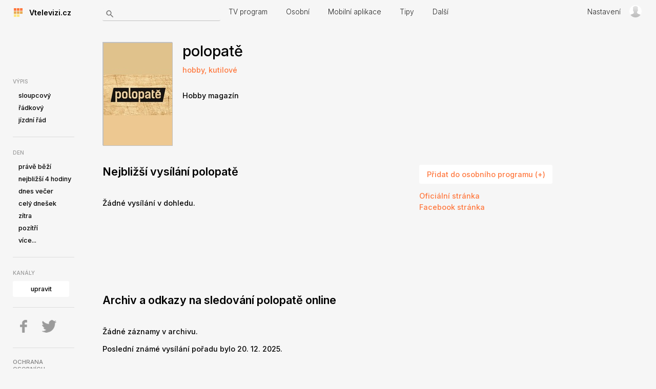

--- FILE ---
content_type: text/html; charset=UTF-8
request_url: https://vtelevizi.cz/katalog/polopate
body_size: 5554
content:
<!DOCTYPE html>
<html xmlns="http://www.w3.org/1999/xhtml" xml:lang="cs" lang="cs">
<head>        
<title>polopatě (TV program)</title>      
<meta http-equiv="Content-Type" content="text/html; charset=utf-8" />      
<meta name="robots" content="index, follow" />      
<meta name="keywords" content="polopatě, polopatě, online, archiv, TV program" />      
<meta name="description" content="Vysílací časy polopatě + odkazy na další informace a sledování online." />
<!-- CACHE - MSIE /-->      
<!--<meta http-equiv='Cache-Control' content='must-revalidate, post-check=0, pre-check=0' />      -->
<!-- <meta http-equiv='Pragma' content='public' />      -->
<!-- CACHE - MSIE end /-->      
<!-- CACHE - other browsers /-->     
<!-- <meta http-equiv='Cache-Control' content='no-cache' />      -->
<!-- <meta http-equiv='Pragma' content='no-cache' />         -->
<!-- CACHE - other browsers end /-->      
<!-- CACHE - end /--><!-- selected CSS skin: day--><link rel="stylesheet" href="https://vtelevizi.cz/_css/reset.css" type="text/css" media="screen" />
<link rel="stylesheet" href="https://vtelevizi.cz/_css/style_day.css" type="text/css" media="screen" /><link rel="icon" type="image/png" href="https://vtelevizi.cz/_img/favicon_16_day.png" sizes="16x16">  
<link rel="icon" type="image/png" href="https://vtelevizi.cz/_img/favicon_32_day.png" sizes="32x32">  
<link rel="icon" type="image/png" href="https://vtelevizi.cz/_img/favicon_96_day.png" sizes="96x96">  
<script type="text/javascript" src="https://vtelevizi.cz/_js_ext/jquery-1.11.2.min.js"></script> 
<script type="text/javascript" src="https://vtelevizi.cz/_js_ext/_magnific/magnific.js"></script>
<link href="https://fonts.googleapis.com/css2?family=Inter:wght@100;200;300;500;600;700;800;900&display=swap" rel="stylesheet">
<link rel="stylesheet" href="https://vtelevizi.cz/_js_ext/_magnific/magnific_day.css" type="text/css" media="screen" />

<link rel="amphtml" href="https://vtelevizi.cz/amp/katalog/polopate" />
<link rel="canonical" href="https://vtelevizi.cz/katalog/polopate" /></head>
<body>
<div id="topmenu_cnt">
<div id="topmenu">

<div id="likeoriginalh1"><a href="https://vtelevizi.cz/"><div style=" width: 18px; height: 18px; float: left; " id="mainlogo"><div style="font-size: 4px; background-color: #FF783E; float: left; width: 27%; height: 27%; margin-right: 1px; margin-bottom: 1px;" class="onebox">&nbsp;</div><div style="font-size: 4px; background-color: #FF783E; float: left; width: 27%; height: 27%; margin-right: 1px; margin-bottom: 1px;" class="onebox">&nbsp;</div><div style="font-size: 4px; background-color: #FF783E; float: left; width: 27%; height: 27%; margin-right: 1px; margin-bottom: 1px;" class="onebox">&nbsp;</div><div style="font-size: 4px; background-color: #E8AD56; float: left; width: 27%; height: 27%; margin-right: 1px; margin-bottom: 1px;" class="onebox">&nbsp;</div><div style="font-size: 4px; background-color: #E8AD56; float: left; width: 27%; height: 27%; margin-right: 1px; margin-bottom: 1px;" class="onebox">&nbsp;</div><div style="font-size: 4px; background-color: #E8AD56; float: left; width: 27%; height: 27%; margin-right: 1px; margin-bottom: 1px;" class="onebox">&nbsp;</div><div style="font-size: 4px; background-color: #FFE680; float: left; width: 27%; height: 27%; margin-right: 1px; margin-bottom: 1px;" class="onebox">&nbsp;</div><div style="font-size: 4px; background-color: #FFE680; float: left; width: 27%; height: 27%; margin-right: 1px; margin-bottom: 1px;" class="onebox">&nbsp;</div></div>&nbsp;&nbsp; Vtelevizi.cz</a></div>
<form action="https://vtelevizi.cz/hledani" method="get" autocomplete="off">
<input type="text" id="search_input" name="q" />
</form>
<div id="ajax-search">
</div>

<ul id="ultop1" style="width: 590px;">
<li ><a href="https://vtelevizi.cz/" >TV program</a></li>
<li ><a href="https://vtelevizi.cz/osobni-program">Osobní</a></li> 
<li ><a href="https://vtelevizi.cz/mobilni-aplikace">Mobilní aplikace</a></li> 
<li ><a href="https://vtelevizi.cz/tv-program-dnes" >Tipy</a></li> 
<li ><a href="https://vtelevizi.cz/dalsi-funkce">Další</a></li>
</ul>
<ul id="ultop2">
<!-- <li>&nbsp;&deg;C</li> -->
<li ><a href="https://vtelevizi.cz/nastaveni">Nastavení</a></li>
</ul>
<div id="topmenu_loginbox_link">
	<a id="openloginboxlink" href="javascript: return false;"><img src="https://vtelevizi.cz//_img/icon_nouser.png" id="topmenu_user_icon" alt="" /></a>
</div>
<div id="loginbox_topmenu"   >


<div id="loginbox">
<form action="" method="post">
<h2>Přihlášení</h2>
<p>Uživatelské jméno:<br />
	<input class="inputbox" name="username" type="text"  />
</p>
<p>Heslo:<br />
	<input name="password" class="inputbox" id="loginbox_password" type="password" />
</p>
<p>
<label for="remember">
<input type="checkbox" name="remember" id="remember" value="yes" checked="checked" /> zapamatovat</label>
</p>
<p>
<input class="submitbox"  type="submit" value="Přihlásit" />
</p>
</form>
<p>
<strong><a href="https://vtelevizi.cz/registrace">Registrace</a></strong> (<a href="https://vtelevizi.cz/osobni-program">proč?</a>)<br />
<a href="zapomenute-heslo">Zapomenuté heslo</a>
</p>
<p>
<a id="closeloginboxlink" href="javascript: return false;">x zavřít</a>
</p>

</div><!-- loginbox -->

</div><!-- loginbox topmenu -->

</div>
</div><!-- topmenu cnt -->

<!--
<div style="position: fixed; width: 200px; height: 20px; background-color: yellow; font-size: 0.8em;	padding: 10px; right: 40px; bottom:0; text-align: center;">
<a style="text-decoration: none; color: black; " href="https://docs.google.com/forms/d/1l3OmTiq1rEZZLDQ6j1wCIu4sDl3fmczVdr0cjDcQKaw/viewform?usp=send_form" target="_blank">Napsat připomínku k nové verzi</a>
</div>-->

<script>
window.addEventListener('scroll', function() {
	

	$("#topmenu").css("margin-left", 0+$(document).scrollLeft());
	$("#topmenu").css("position", "absolute");
	$("#topmenu").css("width", "99%");

	//$("#ultop2").css("position", "fixed");
	//$("#topmenu_user_icon").css("position", "fixed");
	

    
});
</script><div id="lrcnt">
<div id="leftmenu">


<div id="view_select">
<h2>Výpis</h2>
<ul class="left_ul" id="left_ul2">
<li><a href="https://vtelevizi.cz/#pr-sloupce">sloupcový</a></li>
<li><a href="https://vtelevizi.cz/#pr-radky">řádkový</a></li>
<li><a href="https://vtelevizi.cz/#pr-jizdni-rad">jízdní řád</a></li>

</ul>
</div>
<hr class="greyline" />

<div id="day_select">
<h2>Den</h2>
<ul class="left_ul" id="left_ul1">
<li class="inv_li"><a href="https://vtelevizi.cz/#d-predevcirem">předevčírem</a></li>
<li class="inv_li"><a href="https://vtelevizi.cz/#d-vcera">včera</a></li>
<li><a href="https://vtelevizi.cz/">právě běží</a></li>
<li><a href="https://vtelevizi.cz/#d-nejblizsi-4h">nejbližší 4&nbsp;hodiny</a></li><li><a href="https://vtelevizi.cz/#d-dnes-vecer">dnes večer</a></li>
<li><a href="https://vtelevizi.cz/#d-cely-dnesek">celý dnešek</a></li>
<li><a href="https://vtelevizi.cz/#d-zitra">zítra</a></li>
<li><a href="https://vtelevizi.cz/#d-pozitri">pozítří</a></li>	
<li class="inv_li"><a href="https://vtelevizi.cz/#dt-2026-01-24">sobota 24.</a></li><li class="inv_li"><a href="https://vtelevizi.cz/#dt-2026-01-25">neděle 25.</a></li><li class="inv_li"><a href="https://vtelevizi.cz/#dt-2026-01-26">pondělí 26.</a></li><li class="inv_li"><a href="https://vtelevizi.cz/#dt-2026-01-27">úterý 27.</a></li><li class="inv_li"><a href="https://vtelevizi.cz/#dt-2026-01-28">středa 28.</a></li><li class="inv_li"><a href="https://vtelevizi.cz/#dt-2026-01-29">čtvrtek 29.</a></li><li class="inv_li"><a href="https://vtelevizi.cz/#dt-2026-01-30">pátek 30.</a></li><li class="inv_li"><a href="https://vtelevizi.cz/#dt-2026-01-31">sobota 31.</a></li><li class="inv_li"><a href="https://vtelevizi.cz/#dt-2026-02-01">neděle 01.</a></li><li class="inv_li"><a href="https://vtelevizi.cz/#dt-2026-02-02">pondělí 02.</a></li><li class="inv_li"><a href="https://vtelevizi.cz/#dt-2026-02-03">úterý 03.</a></li><li><a href="javascript: return false;" id="more_days_select_link">více...</a></li>
</ul>

<!-- <hr class="greyline" />
<div id="xchannels_select">
<ul class="left_ul">
<li><a href="?css=den">den</a></li>
<li><a href="?css=noc">noc</a></li>
</ul>
</div> -->
<hr class="greyline" />
<div id="channels_select">
<h2>Kanály</h2>

<a href="https://vtelevizi.cz/uprava-zobrazovanych-kanalu"><div id="change_channels_button">
upravit</div></a>
</div>

<hr class="greyline" />
<a href="http://facebook.com/vtelevizi.cz" target="_blank"><img src="https://vtelevizi.cz/_img/leftmenu_fb_day.png" alt="Facebook" style="margin-left: 5px; margin-right: 15px;" /></a>
<a href="https://twitter.com/vtelevizi_cz" target="_blank"><img src="https://vtelevizi.cz/_img/leftmenu_twitter_day.png" alt="Twitter" /></a></a>
 
<hr class="greyline" />
<p style="text-transform: uppercase; font-size: 90%; line-height: 130%;">
<a href="https://vtelevizi.cz/privacy" style="color: grey;">Ochrana<br />osobních<br />údajů</a><br />
<a href="javascript: CCM_getCookieConsent(true)" style="color: grey;">Nastavení<br />cookies</a>
</p>
<hr class="greyline" />

<p style="text-transform: uppercase; font-size: 90%; line-height: 130%;">
<a href="https://vtelevizi.cz/po-dnech/" style="padding-top: 5px; color: grey;">TV program po dnech</a><br />
<a href="https://vtelevizii.sk" style="padding-top: 5px; color: grey;">SK TV program</a><br />
<a href="https://praha.online" style="padding-top: 5px; color: grey;">Zprávy z Prahy</a><br />
<a href="https://nejblizsibankomat.cz" style="padding-top: 5px; color: grey;">Nejbližší bankomat</a><br />
<a href="https://nejblizsilekar.cz" style="padding-top: 5px; color: grey;">Nejbližší lékař</a><br />
<a href="https://evchargecompass.com" style="padding-top: 5px; color: grey;">EV Charge US</a><br />
</p>

<hr class="greyline" />
<p style="text-transform: uppercase; font-size: 90%; line-height: 130%;">
<a href="https://vtelevizi.cz/katalog/my-chalupari" style="padding-top: 5px; color: grey;">My, chalupáři</a><br /><a href="https://vtelevizi.cz/katalog/harry-potter" style="padding-top: 5px; color: grey;">Harry Potter</a><br /><a href="https://vtelevizi.cz/katalog/ratolesti" style="padding-top: 5px; color: grey;">Ratolesti</a><br /><a href="https://vtelevizi.cz/katalog/naked-attraction" style="padding-top: 5px; color: grey;">NAKED ATTRACTION</a><br /><a href="https://vtelevizi.cz/katalog/farma-vojty-kotka" style="padding-top: 5px; color: grey;">Farma Vojty Kotka</a><br />
</p>

</div><!-- leftmenu -->
<div id="rspcnt"></div>
<script type="text/javascript">
$("#personal_more_link").click(function() {

	$(this).hide();
	$("#personal_more_items").show();
	
});

$("#more_days_select_link").click(function() {

	$(this).parent().hide();
	$(".inv_li").show();
	
});

function setActiveLink1(id) {
	

	$('#left_ul1 li').removeClass('active_link');
	$('#' + id + '').addClass('active_link');
	
}


function setActiveLink2(id) {
	
	$("#left_ul2 li").removeClass('active_link');
	$('#' + id + '').addClass('active_link');
	
}

function logPlay(id) {
	
	$("#rspcnt").load('https://vtelevizi.cz/_mini/play.php?id=' + id);
	
}
</script>

<div id="null"></div>

<!-- google analytics  -->
<script type="text/javascript">
  if ( CCM_showPersonalizedAds )	{
window.google_analytics_uacct = "UA-297259-17";
/* Google Analytics */
  var _gaq = _gaq || [];
  _gaq.push(['_setAccount', 'UA-297259-17']); 
  _gaq.push(['_trackPageview']);
 _gaq.push(['_trackPageLoadTime']);
  }
 
</script>
<!-- Matomo -->
<script>
  var _paq = window._paq = window._paq || [];
  /* tracker methods like "setCustomDimension" should be called before "trackPageView" */
  _paq.push(['trackPageView']);
  _paq.push(['enableLinkTracking']);
    (function() {
    var u="//stats.vtelevizi.cz/matomo/";
    _paq.push(['setTrackerUrl', u+'matomo.php']);
    _paq.push(['setSiteId', '1']);
    var d=document, g=d.createElement('script'), s=d.getElementsByTagName('script')[0];
    g.async=true; g.src=u+'matomo.js'; s.parentNode.insertBefore(g,s);
  })();
</script>
<!-- End Matomo Code -->


</div>
<div id="main_container">

<div id="not_hmpg_cnt">
<div id="catalog_detail">

<p id="cover">
<img src="https://vtelevizi.cz/_upload/_catalog_images/_covers/697-polopate.jpg" alt="" id="cover" />
</p>

<div id="catalog_top">
<h1 class="h1likeh2">polopatě</h1>
<p id="tags">
<span class="tag"><a href="https://vtelevizi.cz/tagy/hobby-magaziny">hobby, kutilové</a></span> 	<br />

</p>

<p class="description">Hobby magazín		</p>
</div><!-- catalog_top -->

<div id="split1">
<h2>Nejbližší vysílání  polopatě</h2>
<p class="no_items">Žádné vysílání v dohledu.</p><script type="text/javascript">


function CCM_getCookie( name )
{	var name = name+"=";
	var decodedCookie = decodeURIComponent( document.cookie );
	var cookies = decodedCookie.split( ';' );
	for( var i = 0 ; i < cookies.length ; ++i )
	{
		var c = cookies[i];
		while ( c.charAt(0) == ' ' )
		{
			c = c.substring(1);
		}
		if ( c.indexOf(name) == 0 )
		{
      
			return c.substring( name.length , c.length );
		}
	}
	return "";
}


var CCM_showPersonalizedAds = false;
var personalizedAds = CCM_getCookie( "ccm_personalizedAds" );
if ( personalizedAds == "yes" ) CCM_showPersonalizedAds = true;
		

  </script>

<div style="padding-top: 20px;"><script async src="//pagead2.googlesyndication.com/pagead/js/adsbygoogle.js"></script>
<!-- VTV_cz_catalog -->
<ins class="adsbygoogle"
     style="display:inline-block;width:728px;height:90px"
     data-ad-client="ca-pub-8371709164729650"
     data-ad-slot="7797509224"></ins>
     <script>
if ( !CCM_showPersonalizedAds )	(adsbygoogle=window.adsbygoogle||[]).requestNonPersonalizedAds=1;
// only show ads after you requested non personalized ads
(adsbygoogle = window.adsbygoogle || []).push({});
</script>
</div>

<h2 style="margin-top: 40px; ">Archiv a odkazy na sledování polopatě online</h2>
<p class="no_items">Žádné záznamy v archivu.<br /><br />Poslední známé vysílání pořadu bylo 20. 12. 2025.</table>

</table>

</div>

<div id="split2">
<p class="psch_button"><a href="https://vtelevizi.cz/osobni-program">Přidat do osobního programu (+)</a></p>


<ul id="links">
 <li><a href="http://www.ceskatelevize.cz/porady/10658625776-polopate/" target="_blank">Oficiální stránka</a></li>
<li><a href="https://www.facebook.com/polopateCT" target="_blank">Facebook stránka</a></li>
	</ul>
	
<p id="videos"><iframe width="400" height="250"  src="https://www.youtube.com/embed/GOmai-pzmjE" frameborder="0" allowfullscreen></iframe></p>	
</div>
<hr class="cleaner" />

<div id="relatedshows">
<h2>Související pořady</h2>
<div class="related"><p><a href="jak-se-stavi-sen"><img src="https://vtelevizi.cz/_upload/_catalog_images/_covers/36-jak-se-stavi-sen.jpg" alt="Jak se staví sen"  /><br />Jak se staví sen</a></p></div>
<div class="related"><p><a href="bydleni-je-hra"><img src="https://vtelevizi.cz/_upload/_catalog_images/_covers/81-bydleni-je-hra.jpg" alt="Bydlení je hra"  /><br />Bydlení je hra</a></p></div>
<div class="related"><p><a href="receptar-prima-napadu"><img src="https://vtelevizi.cz/_upload/_catalog_images/_covers/170-receptar-prima-napadu.jpg" alt="Receptář prima nápadů"  /><br />Receptář prima nápadů</a></p></div>
<div class="related"><p><a href="chalupa-je-hra"><img src="https://vtelevizi.cz/_upload/_catalog_images/_covers/117-chalupa-je-hra.jpg" alt="Chalupa je hra"  /><br />Chalupa je hra</a></p></div>
<div class="related"><p><a href="gejzir"><img src="https://vtelevizi.cz/_upload/_catalog_images/_covers/1556-gejzir.jpg" alt="Gejzír"  /><br />Gejzír</a></p></div>
<div class="related"><p><a href="hobby-nasi-doby"><img src="https://vtelevizi.cz/_upload/_catalog_images/_covers/1323-hobby-nasi-doby.jpg" alt="Hobby naší doby"  /><br />Hobby naší doby</a></p></div>
<div class="related"><p><a href="vychytavky-ladi-hrusky"><img src="https://vtelevizi.cz/_upload/_catalog_images/_covers/1285-vychytavky-ladi-hrusky.jpg" alt="Vychytávky Ládi Hrušky"  /><br />Vychytávky Ládi Hrušky</a></p></div>
<div class="related"><p><a href="libovky-pepy-libickeho"><img src="https://vtelevizi.cz/_img/_icons/_channels/_covers/cz_love.png" alt="Libovky Pepy Libického"  /><br />Libovky Pepy Libického</a></p></div>
</div>
<hr class="cleaner" />

</div>
</div>
</div>

<script type="text/javascript">

$(document).ready(function() {

	$("#showMoreDescLink").click(function() {
		
		$(this).hide();
		$("#moreDesc").slideDown(100);
		
	});
	
	  

$('.fancybox').magnificPopup({
            type: 'iframe',            
            alignTop: true,
            
        });	
		
  
  	
	
});

$("#more_schedule_link").click(function() {
	
	$(this).hide();
	$("#schedule1b").slideDown(500);
	
});

$("#more_archive_link").click(function() {
	
	$(this).hide();
	$("#more_archive").slideDown(500);
	
});


var timeoutId;
var xhr;

$(document).ready(function() {

    $("#search_input").focus(function() {
        var string_to_search = $("#search_input").val();
        
        if (string_to_search === '') {
            $("#ajax-search").html('<p id="info_message">Co hledáte?<br /><span style="font-size: 80%"><a href="javascript: return false;" id="close_search_link">zavřít</a></span>').slideDown(50);

            $("#close_search_link").click(function() {
                $("#ajax-search").slideUp(50);
            });
        }
    });

    $("#search_input").blur(function() {
        var string_to_search = $("#search_input").val();
        
        if (string_to_search === '') {
            $("#ajax-search").slideUp(50);
        }
    });

    $("#search_input").keyup(function() {
        $("#ajax-search").html('<p id="info_message">Moment...').slideDown(50);

        var string_to_search = $("#search_input").val();

        clearTimeout(timeoutId);

        if (string_to_search === '') {
            if (xhr && xhr.readyState !== 4) {
                xhr.abort();
            }

            $("#ajax-search").html('<p id="info_message">Co hledáte?<br /><span style="font-size: 80%"><a href="javascript: return false;" id="close_search_link">zavřít</a></span>');

            $("#close_search_link").click(function() {
                $("#ajax-search").slideUp(50);
            });

        } else {
            timeoutId = setTimeout(function() {
                if (xhr && xhr.readyState !== 4) {
                    xhr.abort();
                }

                var encoded_string_to_search = encodeURIComponent(string_to_search);

                xhr = $.ajax({
                    url: 'https://vtelevizi.cz/_mini/ajax_search.php?q=' + encoded_string_to_search,
                    method: 'GET',
                    success: function(data) {
                        $("#ajax-search").html(data);
                    },
                    error: function(jqXHR, textStatus, errorThrown) {
                        if (textStatus === "abort") {
                            console.log("AJAX request aborted.");
                        } else {
                            console.error("AJAX error: " + textStatus, errorThrown);
                            $("#ajax-search").html('<p id="info_message">Chyba</p>');
                        }
                    }
                });
            }, 200);
        }
    });
});




$("#closeloginboxlink").click(function() {
	$("#loginbox_topmenu").hide();
});
    	
$("#openloginboxlink").click(function() {
	$("#loginbox_topmenu").show();
});
    	    

    
function setJSurl(url) {
	
	window.location.hash = url;
	
}    



</script>
</body>
</html>


--- FILE ---
content_type: text/html; charset=utf-8
request_url: https://www.google.com/recaptcha/api2/aframe
body_size: 267
content:
<!DOCTYPE HTML><html><head><meta http-equiv="content-type" content="text/html; charset=UTF-8"></head><body><script nonce="ZDvN-2rTkJq0XmEmEdXJtg">/** Anti-fraud and anti-abuse applications only. See google.com/recaptcha */ try{var clients={'sodar':'https://pagead2.googlesyndication.com/pagead/sodar?'};window.addEventListener("message",function(a){try{if(a.source===window.parent){var b=JSON.parse(a.data);var c=clients[b['id']];if(c){var d=document.createElement('img');d.src=c+b['params']+'&rc='+(localStorage.getItem("rc::a")?sessionStorage.getItem("rc::b"):"");window.document.body.appendChild(d);sessionStorage.setItem("rc::e",parseInt(sessionStorage.getItem("rc::e")||0)+1);localStorage.setItem("rc::h",'1769000823477');}}}catch(b){}});window.parent.postMessage("_grecaptcha_ready", "*");}catch(b){}</script></body></html>

--- FILE ---
content_type: text/css
request_url: https://vtelevizi.cz/_css/style_day.css
body_size: 5481
content:
/* basic CSS, 21/2/2015, bigger updates 11/4/2019, 22/5/2022 */
.inv { display: none;}
.inv_li { display: none;}
hr.cleaner { clear: both; border: 0px solid white;}

body { font-family: 'Inter', Arial, sans-serif; min-width: 1000px;  background-color: #f6f6f6; color: #010101;  }
strong { font-weight: bold; }

#topmenu { width: auto;  height: 38px;  }
#topmenu { padding-top: 14px;  margin-bottom: 30px; }

#topmenu_cnt { height: 82px; }


#topmenu #likeoriginalh1 {  font-size: 0.9em; padding-left: 27px; width: 173px; margin-top: 2px; float: left; font-weight: 600;}
#topmenu #search_input { height: 24px; border: 0px solid #070707; border-bottom: 1px solid silver; width: 270px; border-radius: 3px; margin-top: 2px; padding-left: 30px; background-image: url('../_img/search_icon_day.png'); background-repeat: no-repeat; background-position: 6px 3px; float: left; background-color: #f6f6f6; color: black; }  
#topmenu #search_input:focus {  border: 0px solid #070707; border-bottom: 1px solid silver; }
#topmenu #likeoriginalh1 a { color: #010101; text-decoration: none;}

#topmenu ul#ultop1 { position: relative; top: -2px;  width: 420px; margin-left: 510px; z-index: 100; }
#topmenu ul#ultop1 li { display: inline; list-style-type: none;  padding: 11px; padding-left: 16px; padding-right: 16px; font-size: 0.85em; }
#topmenu ul#ultop2 { position: absolute; right: 10px; top: 12px; width: 270px;  z-index: 0; }
#topmenu ul#ultop2 li { display: inline; list-style-type: none;  padding: 11px; padding-left: 16px; padding-right: 16px; font-size: 0.85em; }

@media only screen and (max-width: 1400px) {

    #topmenu ul#ultop1 {  }
    #topmenu ul#ultop2 { position: absolute; right: 10px; top: 12px; width: 140px; margin-right: 0; padding-right: 0;  z-index: 0;}
    #topmenu ul#ultop2 li { display: inline; list-style-type: none;  padding: 11px; padding-left: 16px; padding-right: 0x; font-size: 0.85em; }
    #topmenu #search_input { width: 200px; }  
    #topmenu ul#ultop1 { position: relative; top: -2px;  width: 670px; margin-left: 420px; z-index: 100; }
    #topmenu #topmenu_loginbox_link { right: 20px; }
  

}

@media only screen and (max-width: 1170px) {

    #topmenu ul#ultop1 {   max-width: 400px; }

}
@media only screen and (max-width: 950px) {

    #topmenu ul#ultop2 { position: absolute; right: 10px; top: 42px; width: 270px;  z-index: 0;  }
    #topmenu #search_input { width: 120px; }  
    #topmenu ul#ultop1 { position: relative; top: -2px;  width: 670px; margin-left: 360px; z-index: 100;}

}



#topmenu li:hover { }
#topmenu li.active {  }
#topmenu ul li a { color: white;  }

#topmenu ul li a { text-decoration: none; color: #222222; font-weight: 300;}
#topmenu ul li.active a { text-decoration: none; color: black; font-weight: 600;}
#topmenu ul li:hover a { text-decoration: none; color: black; font-weight: 600;}


#topmenu #ajax-search { width: 300px; position: absolute; top: 45px; left: 200px; z-index: 10; background-color: white; height: 640px; display: none;  border-radius: 3px; font-size: 0.8em; z-index: 99999; }
#topmenu #ajax-search #info_message { margin-top: 100px; font-size: 130%; width: auto; text-align: center; }
#topmenu #ajax-search h2 { padding: 5px; font-size: 1em;  }
#topmenu #ajax-search .channel_cover { width: 24px; height: 24px; float: left; margin-left: 30px; margin-right: 10px; margin-bottom: 5px; margin-top: 5px;  }
#topmenu #ajax-search .channel_name { position: relative; top: 5px;}
#topmenu #ajax-search .tag_name { margin-left: 60px; }
#topmenu #ajax-search .catalog_cover { width: 50px; height: 75px; float: left; margin-right: 10px; margin-bottom: 5px; margin-top: 5px; margin-left: 5px; }
#topmenu #ajax-search .catalog_name { position: relative; top: 5px;}
#topmenu #ajax-search .schedule_cover { width: 24px; height: 24px; float: left; margin-left: 30px; margin-right: 10px; margin-bottom: 10px; margin-top: 5px;  }
#topmenu #ajax-search .schedule_name { position: relative; top: 5px;}
#topmenu #ajax-search .schedule_desc { position: relative; top: 5px; }
#topmenu #ajax-search #close_search { width: auto; height: 50px; margin-top: 30px; }
#topmenu #ajax-search #close_search img { margin-left: 27px; margin-top: 10px;  }
#topmenu #ajax-search #close_search #close_search_link { position: relative; top: -10px; left: 10px;}

#topmenu #ajax-search { background-color: white }
#topmenu #ajax-search #info_message { color: #111; }
#topmenu #ajax-search h2 { padding: 5px; font-size: 1em; background-color: #fafafa; }
#topmenu #ajax-search a { color: #111; text-decoration: none;}
#topmenu #ajax-search #close_search { background-color: #fafafa;  }

#topmenu_loginbox_link { float: left; position: absolute; width: 32px; height: 32px; top: 10px; right: 120px; }
#topmenu_loginbox_link #topmenu_user_icon { border-radius: 50%; width: 24px; }

#topmenu #loginbox_topmenu { display: none; position: absolute; top: 40px; right: 85px; z-index: 9999; width: 160px; padding: 15px; height: 300px; background-color:  white; }
#topmenu #loginbox_topmenu.logged { height: 50px; }
#topmenu #loginbox_topmenu a {color: grey; text-decoration: none; }

#topmenu #loginbox_topmenu h2 { margin-bottom: 10px; font-weight: bold;  } 
#topmenu #loginbox_topmenu p {  font-size: 80%; line-height: 150%;  }
#topmenu #loginbox_topmenu .inputbox { border: 1px solid silver; margin-top: 10px; margin-bottom: 10px;  width: 150px; }
#topmenu #loginbox_topmenu .submitbox { margin-top: 20px; margin-bottom: 20px; }


#leftmenu { width: 175px; padding-top: 67px;  float: left; }

#leftmenu #personal { padding-top: 25px; }
#leftmenu #personal a { text-decoration: none; }
#leftmenu #personal a.underline {  }
#leftmenu h2 { text-transform: uppercase; font-size: 0.8em; margin-bottom: 5px; color: #999; }
#leftmenu #username { font-size: 1.5em; }
#leftmenu { padding-left: 25px; font-size: 0.8em; line-height: 170%;  }
#leftmenu #personal .time { padding-right: 10px;  }
#leftmenu .greyline { color: white; border: 0px solid grey; border-bottom: 1px solid #ddd; margin-top: 20px; margin-bottom: 20px; width: 120px; margin-left: 0px;}
#leftmenu #icon_p { height: 50px; }


#leftmenu .left_ul { line-height: 190%; margin-left: 0px; list-style-position: inside;  }
#leftmenu .left_ul li { }
#leftmenu .left_ul li a  { text-decoration: none; margin-left: 10px; }
#leftmenu #change_channels_button { width: 100px; padding: 5px;  text-align: center; border-radius: 3px; background-color: #ddd; }
#leftmenu #change_channels_button a { text-decoration: none;}
#leftmenu #day_select_more_items { display: none; }
#leftmenu a { color: black; text-decoration: none; }
#leftmenu a:hover { color: #FF783E; }
#leftmenu #loginbox { background-color: #222;  }
#leftmenu #change_channels_button { background-color: white; color: black; }
#leftmenu .left_ul li { padding-left: 1px; }
#leftmenu .left_ul li:hover { border-left: 1px solid white; padding-left: 0px; }
#leftmenu a:hover { color: #FF783E; }
#leftmenu li.active_link a { color: #FF783E; }
#leftmenu li.active_link { border-left: 1px solid #FF783E;  }
#leftmenu a.active_link { color: #FF783E; }
#leftmenu .greyline { color: white; border: 0px solid #333; border-bottom: 1px solid #ddd; margin-top: 20px; margin-bottom: 20px; width: 120px; margin-left: 0px;}
#leftmenu p {  padding-right: 25px;} 

.big_h2 { color: black;  margin-bottom: 40px; font-size: 1.4em; font-weight: 600;}

#vertical_program { border: 3px solid grey; margin-right: 20px; overflow: hidden; }
#vertical_program .one_channel { width: 113px; float: left; height: 1000px; border-right: 1px solid #111; padding-top: 17px; }
#vertical_program a { text-decoration: none; }
#vertical_program .name_and_icon { height: 16px; width: 113px; font-size: 0.7em; color: black; padding-top: 0px; padding-bottom: 2px; font-weight: bold; position: fixed; z-index: 999; }
#vertical_program .name_and_icon img  { float: left; padding-left: 12px; padding-right: 6px; height: 16px; position: relative; top: -1px; }
#vertical_program .now_running { height: 150px;  background-repeat: repeat-x;}
#vertical_program .now_running .time {  font-size: 0.7em; padding-left: 12px; padding-top: 18px; padding-top: 17px; }
#vertical_program .now_running .name {  font-size: 0.77em; padding-left: 12px; padding-top: 12px; margin-right: 20px; line-height: 120%;  height: 60px; }
#vertical_program .now_running .indicator { margin-top: 10px; margin-left: 10px; border: 1px solid silver; margin-right: 12px; height: 12px; }
#vertical_program .now_running .indicator .act { background-color: white; height: 12px; }
#vertical_program .ver_item { border-bottom: 1px solid silver; overflow: hidden; }
#vertical_program .ver_item .time { padding: 10px; font-size: 0.67em; }
#vertical_program .ver_item .name { padding: 10px; padding-top: 0; font-size: 0.77em; }

#vertical_program { border: 1px solid #FF783E;  }
#vertical_program a {  color: black; }
#vertical_program .one_channel {  border-right: 1px solid silver; background-color: white;  }
#vertical_program .name_and_icon {  background-color: #FF783E; border-bottom: 1px solid silver;}
#vertical_program .now_running { background-color: white; color: black;}
#vertical_program .now_running .time { color: #777777;  }
#vertical_program .now_running .name { color: black; }
#vertical_program .now_running .name a { color: black; }


#vertical_program .ver_space { background-color: white; }
#vertical_program .ver_item { background-color: #fafafa; }
#vertical_program .ver_item:hover { background-color: #f0f0f0;  background-image: none; }

#user_icon { float: left; padding-right: 18px; max-width:32px;}
#main_container {  margin-left: 200px;  }

#timetable { width: auto; margin-right: 30px; margin-bottom: 30px; padding-top: 1px; }
#timetable .one_timetable { margin: 2px; width: auto;  border-radius: 3px; margin-bottom: 4px; padding: 10px; margin-left: 4px; margin-right: 4px; margin-top: 3px; font-size: 0.9em; }
#timetable .one_timetable a { text-decoration: none;  }
#timetable  a { text-decoration: none;  }
#timetable .one_timetable .time { width: 70px; float: left; color: black;}
#timetable .one_timetable .indicator_p { height: 13px; width: 130px; float: left; }
#timetable .one_timetable .channel { width: 200px; float: left; padding-top: 5px; }

#timetable .one_timetable .indicator { width: 90px; border: 1px solid silver; margin-right: 12px; height: 12px; }
#timetable .one_timetable .indicator .act { background-color: white; height: 12px; }
#timetable .one_timetable .name { min-width: 300px; }
#timetable .one_timetable .archive { width: 100px; }
#timetable .time { color: white; }
#timetable .channel_icon { float: left; margin-right: 10px; margin-top: -3px; }

#timetable h3 { margin-top: 20px; } /* pro vypisy treba v tagu */


#timetable { width: auto;  margin-right: 30px; }
#timetable .one_timetable {  background-repeat: repeat-x; }
#timetable a { color: black;  }
#timetable .one_timetable { background-color: #fafafa;  }
#timetable .one_timetable:hover { background-color: #f0f0f0;  }
#timetable .now_running { background-color: white; }


#not_hmpg_cnt a { text-decoration: none;  }

#rows_program { margin-right: 20px; overflow: hidden;  }
#rows_program .one_channel { margin-bottom: 5px; margin-top: 5px; height: 45px; font-size: 0.9em; border-radius: 3px; padding-top: 5px; clear: both; }
#rows_program .one_channel a { text-decoration: none; }
#rows_program .one_channel .name_and_icon { width: 135px;  float: left; padding: 5px; padding-top: 10px;  padding-left: 10px; margin-left: 10px;  height: 25px; font-size: 0.9em; font-weight: bold; border-radius: 3px;   }
#rows_program .one_channel .name_and_icon img { float: left; margin-right: 10px;  margin-top: -5px; }
#rows_program .one_channel .now_running { padding-left: 10px; height: 35px; width: 300px;   padding-top: 5px; margin-left: 10px;  border-radius: 3px; float: left;  }
#rows_program .one_channel .time { width: 40px; margin-top: 7px; float: left;  margin-right: 10px; color: black;  }
#rows_program .one_channel .indicator { margin-left: 0px; width: 40px; border: 1px solid silver; margin-right: 12px; height: 12px; float: left; margin-top: 7px; }
#rows_program .one_channel .indicator .act { background-color: white; height: 12px; }
#rows_program .one_channel .name { margin-top: 7px;  margin-left: 100px; }
#rows_program .one_channel .row_item  { float: left; height: 33px; overflow: hidden;}
#rows_program .one_channel .row_item .time { padding: 0px; font-size: 1em; float: left; width: 30px; padding-right: 5px; padding-left: 5px;  }
#rows_program .one_channel .row_item .name { margin-left: 30px;  padding: 15px; padding-top: 0; font-size: 1em;  }

#rows_program {  background-color: #fafafa;  }
#rows_program .one_channel a { color: black;  }

#rows_program .one_channel .row_item:hover { background-color: #f0f0f0;  background-image: none; }
#rows_program .one_channel .name_and_icon { background-color: #FF783E; color: black;  }
#rows_program .one_channel {  background-color: #fafafa;  }
#rows_program .one_channel .now_running {  background-color: #fff;  }


#not_hmpg_cnt { margin-right: 50px; margin-bottom: 30px; min-height: 600px; }
#not_hmpg_cnt { font-size: 0.9em; }
#not_hmpg_cnt h2 {  margin-bottom: 40px; font-size: 1.5em; font-weight: 600;}
#not_hmpg_cnt h3 { font-size: 1.2em; margin-bottom: 30px; border-bottom: 1px solid #eee; }
#not_hmpg_cnt p { margin-bottom: 15px; }
#not_hmpg_cnt .ad160 { border: 1px solid cyan; height: 600px; width: 170px; float: right; }

#not_hmpg_cnt #archive_p { margin-bottom: 50px; }
#not_hmpg_cnt #archive_p #archive_link { color: #FF783E; }
#not_hmpg_cnt .no_pschitems { color: silver; font-size: 0.9em; margin-bottom: 50px; }
#not_hmpg_cnt .one_psch_day {overflow: auto; }

.one_psch_day_name_of_date { width: 160px; float: left; font-weight: bold; margin-top: 10px;  }
.one_psch_day_shows {  width: auto; margin-left: 160px; margin-bottom: 30px; }
.one_psch_day_shows .no_pschitems { margin-top: 10px; }


#not_hmpg_cnt .bigtext { font-size: 2em; margin-top: 10px;}
#not_hmpg_cnt .minitext { color: grey; font-size: 0.8em;}
#not_hmpg_cnt .bigsubmit { margin-top: 20px; font-size: 2em; background-color: white; border: 1px solid #0a0a0a; padding: 10px; }

#not_hmpg_cnt .iconbox { width: 50px; height: 70px; float: left;  }
#not_hmpg_cnt #taglinks { line-height: 220%; }
#not_hmpg_cnt .taglink { border: 1px solid grey; padding: 4px; border-radius: 2px; margin-bottom: 2px; }

#not_hmpg_cnt #banners_offers { margin-bottom: 30px; }
#not_hmpg_cnt #banners_offers img { margin-right: 10px; }

#not_hmpg_cnt  #edit_channels_menu { margin-bottom: 50px; }
#not_hmpg_cnt  #edit_channels_menu a { color: black; text-decoration: none; }
#not_hmpg_cnt  #edit_channels_menu input { margin-left: 10px; height: 24px; border: 0px solid #070707; border-bottom: 1px solid silver; background-color: #F6F6F6;width: 400px; border-radius: 3px; }

#not_hmpg_cnt  #edit_channels_data a { color: black; }
#edit_channels_data .one_channel { width: 100px; height: 140px; padding: 10px; float: left; margin-right: 10px; margin-bottom: 10px; background-color: white; border-radius: 3px;}
#edit_channels_data .active { background-color: #FFF8D9; }
#edit_channels_data .one_channel h3 { border: 0px solid white; font-size: 0.9em; font-weight: 600; height: 30px; }

#edit_channels_data .one_channel p.channel_icon_p { text-align: center; }



.one_psch_item a { text-decoration: none; color: black;}
#vertical_program .one_psch_item a { text-decoration: none; color: black;}

#not_hmpg_cnt .bigtext { color: black; border: 1px solid grey; }
#not_hmpg_cnt .minitext { color: grey; font-size: 0.8em;}
#not_hmpg_cnt .bigsubmit { margin-top: 20px; font-size: 2em; color: black; border: 1px solid grey; padding: 10px; }
#not_hmpg_cnt h3 {  border-bottom: 1px solid #FF783E; }
#not_hmpg_cnt a  { color: #FF783E; }

.one_psch_item { width: 103px; height: 270px; text-align: center; float: left; margin-right: 20px; margin-bottom: 40px; position: relative;  }
.one_psch_item strong { font-weight: bold; }
.one_psch_item p { font-size: 0.85em; }
.one_psch_item img { margin-bottom: 10px; width: 100px; height: 149px; }

.one_psch_item .already_aired { 
    opacity: .6;
    background-color: black;
    position: absolute;
    left: 0; top: 0; width: 100px; height: 149px; 

}
.one_psch_item .already_aired .online_link { text-decoration: underline; color: #FF783E; }
.one_psch_item .time_to_start { color: #FF783E; }

#overview_channels { overflow: auto; margin-right: 40px; }


.overview_channel { float: left; color: black;  width: 144px; height: 200px; border: 1px solid white;  background-color: white; border-width: 0px 1px 1px 0px; margin-right: 6px; margin-bottom: 6px; font-size: 0.7em; border-radius: 3px; }
.overview_channel:hover { background-color: #fdfdfd;   }
.overview_channel a { text-decoration: none; color: white; }
.overview_channel .name_and_icon { height: 16px;  font-size: 0.9em; color: black; padding-top: 5px; padding-bottom: 6px; font-weight: 300;  background-color: #fafafa;  border-radius: 3px;}
.overview_channel .name_and_icon img  { float: left; padding-left: 7px; padding-right: 6px; height: 14px; position: relative; top: -1px; }

.overview_channel .time {  font-size: 0.9em; padding-left: 10px; padding-top: 15px; color: #777777;  }
.overview_channel .name {  font-size: 1.1em; padding-left: 10px; padding-top: 15px; padding-right: 20px; line-height: 120%;  height: 30px; font-weight: 400; color: black; }
.overview_channel .indicator { margin-top: 18px; margin-left: 10px; background-color: #fafafa; margin-right: 12px; height: 6px; }
.overview_channel .indicator .act { background-color: white; height: 6px; }

.overview_channel .following_shows { font-size: 85%; margin-top: 19px; line-height: 160%; }
.overview_channel .following_shows .name { padding-left: 5px; }
.overview_channel .following_shows a { color: silver; }

.overview_channel .big_symbol { text-align: center; font-size: 600%; margin-top: 40px; color: #aaa; }
.overview_channel .big_symbol a { color: #aaa; }

.overview_channel .symbol_description  { text-align: center; font-size: 110%; margin-top: 10px; color: #aaa; }
.overview_channel .symbol_description a { color: #aaa;  }

.bigwidelink { margin-top: 10px; text-align: left; font-size: 90%;  }
.bigwidelink a { text-decoration: none; color: black; }

#overview h2 { color: black;  margin-bottom: 40px; font-size: 1.4em; font-weight: 600;}
#overview h2 a { color: black; text-decoration: none; }
#overview h2 a:hover { text-decoration: underline; }

#overview_psch { margin-right: 40px; height: 380px; margin-top: 20px; color: black; overflow: hidden; }
#overview_psch p#no_items { font-size: 0.9em; text-align: left; margin-top: 100px; color: grey; }
#no_items a { color: silver; }
#overview_psch .one_item { width: 116px; height: 310px; float: left; margin-bottom: 20px; background-color: white; margin-right: 8px; border-radius: 3px; }
#overview_psch .one_item:hover { background-color: #fafafa; }
#overview_psch .one_item p { margin-left: 10px; margin-top: 10px; margin-right: 15px; }
#overview_psch .one_item .time { font-size: 0.7em; color: #ccc; }
#overview_psch .one_item .name { font-size: 0.8em; color: black; }
#overview_psch .one_item a { text-decoration: none; color: black; }
#overview_psch .one_item img { width: 116px; height: 167px; margin-bottom: 10px; line-height: 150%;  }
#overview_psch .one_item .time_to_start { color: #FF783E; }


#overview_recommender { margin-right: 40px; height: 380px; margin-top: 20px; margin-bottom: 80px; color: black; overflow: hidden; }
#overview_recommender #no_items { font-size: 0.9em; text-align: center; margin-top: 100px; }
#overview_recommender .one_item { width: 116px; height: 310px; float: left; margin-bottom: 20px; background-color: white; margin-right: 8px; border-radius: 3px; }
#overview_recommender .one_item:hover { background-color: #fafafa; }
#overview_recommender .one_item p { margin-left: 10px; margin-top: 10px; margin-right: 15px; }
#overview_recommender .one_item .time { font-size: 0.7em; color: #ccc; }
#overview_recommender .one_item .name { font-size: 0.8em; color: black; }
#overview_recommender .one_item a { text-decoration: none; color: black; }
#overview_recommender .one_item img { width: 116px; height: 167px; margin-bottom: 10px; line-height: 150%;  }
#overview_recommender .one_item .time_to_start { color: #FF783E; }

#overview_tags { margin-right: 40px; overflow: auto;  margin-top: 40px; margin-bottom: 80px; }

#overview_todaye {  margin-right: 40px; overflow: hidden; height: 300px;  margin-top: 20px; }
#overview_todaye h2 { margin-top: 20px; }
#overview_todaye .one_item { width: 140px; height: 240px; float: left; margin-bottom: 20px;}
#overview_todaye .one_item p { font-size: 0.85em; text-align: center; }
#overview_todaye .one_item a { text-decoration: none; color: black; }
#overview_todaye .one_item img { width: 120px; height: 180px; margin-bottom: 10px; line-height: 150%;  }
#overview_todaye .one_item .time_to_start { color: #FF783E; }


#overview_tags .one_tag {  float: left;  margin-right: 7px; margin-bottom: 7px; border: 0px solid #464646; border-radius: 2px; background-color: white;}
#overview_tags .one_tag:hover { background-color: #fafafa; }
#overview_tags .one_tag p { text-align: center; font-size: 0.8em; padding: 15px;  }
#overview_tags .one_tag a { text-decoration: none; color: black; }

#overview_psch .one_item p { color: white; }
#overview_psch .one_item a { color: white; }
#overview_psch #no_items { color: white; }


#overview_todaye .one_item p { color: white; }
#overview_todaye .one_item a { color: white; }



.catalog_item { width: 110px; height: 200px;  float: left;  }
.catalog_item p { text-align: center; font-size: 0.9em;  }
.catalog_item img { width: 90px; height: 135px; }
#not_hmpg_cnt .catalog_item p a { text-decoration: none; color: black; }

#not_hmpg_cnt .minimenu { font-size: 0.9em; margin-bottom: 50px; line-height: 200%;}
#not_hmpg_cnt .minimenu a { margin-left: 10px; }
#not_hmpg_cnt .minimenu .active_link { color: #111; text-decoration: none; font-weight: bold; }

#not_hmpg_cnt h1.h1likeh2 { font-size: 200%; margin-bottom: 10px; }

#not_hmpg_cnt .minimenu { font-size: 0.9em; margin-bottom: 50px; }
#not_hmpg_cnt .minimenu a { margin-left: 10px; color: #FF783E;}
#not_hmpg_cnt .minimenu .active_link { color: black; }


#catalog_detail #catalog_top { height: 240px; }
#catalog_detail .description { line-height: 140%; }
#catalog_detail .description2 { display: none; line-height: 140%;  }

#catalog_detail #tags { margin-bottom: 30px; line-height: 140%; }
#catalog_detail #split1 { width: 55%; float: left; }
#catalog_detail #split2 { width: 40%; margin-left: 60%; }

#catalog_detail #links li { margin-bottom: 5px; }
#catalog_detail #cover { float: left; width: 134px; height: 200px; border: 1px solid silver; margin-right: 20px;  }

#catalog_detail #photos { margin-top: 40px; }
#catalog_detail #photos img { max-width: 380px; border: 1px solid silver; }

#catalog_detail #videos { margin-top: 40px; }

#catalog_detail #schedule1a { width: 95%; }
#catalog_detail #schedule1a td { padding-bottom: 5px; }
#catalog_detail #schedule1a .date { width: 20%;  }
#catalog_detail #schedule1a .time { width: 10%;  }
#catalog_detail #schedule1a .channel { width: 20%;  }

#catalog_detail #more_schedule_p { margin-top: 5px; }
#catalog_detail #schedule1b {  width: 95%; margin-bottom: 5px; }
#catalog_detail #schedule1b td { padding-bottom: 5px; }
#catalog_detail #schedule1b .date { width: 20%;  }
#catalog_detail #schedule1b .time { width: 10%;  }
#catalog_detail #schedule1b .channel { width: 20%;  }

#catalog_detail .schedule2_archive_item {  width: 95%; margin-bottom: 5px; }
#catalog_detail .schedule2_archive_item td { padding-bottom: 5px; }
#catalog_detail .schedule2_archive_item .date { width: 20%;  }
#catalog_detail .schedule2_archive_item .time { width: 10%;  }
#catalog_detail .schedule2_archive_item .channel { width: 20%;  }

#catalog_detail #schedule1b { display: none; }
#catalog_detail #more_archive { display: none; }

#catalog_detail #relatedshows { height: 250px; overflow: hidden;}

#catalog_detail .related  {  width: 140px; height: 200px;  float: left; text-align: center; }
#catalog_detail .related a { text-decoration: none;}
#catalog_detail .related img {  width: 100px;  float: left; margin-left: 15px; margin-right: 15px; margin-bottom: 10px; }

#catalog_detail .psch_button { width: 250px; padding: 5px; padding-top: 10px; padding-bottom: 10px; text-align: center; border-radius: 3px; margin-bottom: 15px;  }
#catalog_detail .psch_button { background-color: #eee;  }

#catalog_detail a { color: #FF783E;}
#catalog_detail .psch_button { background-color: white; color: #FF783E; }

#channel_cnt h1.h1likeh2 { margin-bottom: 20px; }
#channel_cnt .data_schitem { line-height: 180%; padding: 10px;  width: 80%; margin-bottom: 10px; background-color: white; border-radius: 2px; } 
#channel_cnt h2 { margin-top: 50px; }
#channel_cnt h2 a { color: #FF783E; }
#channel_cnt .data_schitem a { color: black; }
#channel_cnt .data_schitem_cnt .history  {  color: grey; }
#channel_cnt .data_schitem:hover { }
#channel_cnt .data_schitem_bg { width: 10%; background-color:#FFF8D9; z-index:0; }
#channel_cnt .data_schitem_cnt { z-index:1; width: 500px; }
#channel_cnt a { color: black; text-decoration: none; }
#channel_cnt .data a { color: black }



#channel_cnt .data a { color: white; }


#channels {  display: inline-block; }

#channel_cnt #channels { margin-bottom: 10px; padding-top: 20px;}
#channel_cnt #channels a { color: black; }
#channel_cnt .channel { width: 80px; float: left; height: 70px; text-align: center; padding-top: 10px; margin-right: 7px; margin-bottom: 7px; font-size: 70%; background-color: white;  border-radius: 3px; }
#channel_cnt #active_channel { background-color: #FFF8D9; font-weight: bold; }

#channel_cnt #channels_watch_stream { margin-bottom: 40px; }
#channel_cnt .now_running { color: silver; }

#tag_top h1.h1likeh2 { margin-bottom: 20px; }

#archive_options { width: auto; border: 1px solid #eee; border-radius: 3px; height: 200px; margin-bottom: 30px; background-color: #fbfbfe;  }
#archive_options .option { width: 33%; float: left; border-right: 1px solid #eee; height: 200px;}
#archive_options .option p { font-size: 90%; }
#archive_options .option p input { border: 1px solid grey; width: 80%; font-size: 140%;  }
#archive_options .option h3 { border-bottom: 0px solid white; margin-bottom: 22px; }
#archive_options .option_cnt { margin: 20px;  }
#archive_options #last_option { border-right: 0px solid white;  }

#archive_options { width: auto; border: 1px solid silver; margin-bottom: 30px;  }
#archive_options .option {  border-right: 1px solid silver;  }
#archive_options .option a  { color: #FF783E; }
#archive_options .option p input {  }

#archive_options .option a  { color: #FF783E; }

.archive_items {  height: 260px; overflow: hidden; }


#archive_items { margin-top: 30px; }
.linkonline { color: grey;}


#not_hmpg_cnt .mosaic_tile { width: 220px; height: 180px; border: 1px solid #eee; padding: 20px; margin: 7px; float: left; display: inline-block; }
#not_hmpg_cnt .mosaic_tile:hover { border: 1px solid #aaa; background-color: #fafafa; }
#not_hmpg_cnt .mosaic_tile a, #not_hmpg_cnt .mosaic_tile h3, #not_hmpg_cnt .mosaic_tile p { color: black; }
#not_hmpg_cnt .mosaic_tile p { font-size: 90%; line-height: 140%; }
#not_hmpg_cnt .mosaic_tile .logged_only { color: silver; }
#not_hmpg_cnt #back_to_settings { margin-bottom: 30px; line-height: 180%; }


#not_hmpg_cnt .mosaic_tile { border: 1px solid #ccc; padding: 20px; margin: 7px; float: left;  }
#not_hmpg_cnt .mosaic_tile:hover { border: 1px solid #bbb; background-color: white; }
#not_hmpg_cnt .mosaic_tile p { font-size: 90%; line-height: 140%; }

.reminders_settings { width: 70%; margin-bottom: 50px; line-height: 230%; }
.reminders_settings th { font-size: 80%; font-weight: bold; }
.reminders_settings tr:hover { background-color: white;   }

.button { border: 1px solid grey; padding: 5px; border-radius: 2px; }
.button { text-decoration: none; }
.button_off { border: 1px solid silver; }
.button_off { color: silver; }

#user_profile_settings { width: 80%; }
#user_profile_settings td { padding-bottom: 20px; }
#user_profile_settings .col1 { width: 50%; }
#user_profile_settings .desc { font-size: 80%; color: silver; }

.infotext { border: 1px solid silver; padding: 10px; margin-bottom: 20px; }
.nothing_found { color: silver; padding-bottom: 30px; }

#search_tags { display: inline-block; margin-bottom: 20px;  }
.search_tag { float: left; color: silver; border: 1px solid silver; padding: 5px; border-radius: 2px; margin-right: 5px; margin-bottom: 5px;}
.search_tag a { color: silver; }

#search_catalog {  clear: right; display: inline-block; margin-bottom: 20px; }
.search_catalog_item { display: inline-block; width: 150px; height: 190px;  text-align: center; float: left; }
.search_catalog_item img { width: 80px;  margin-bottom: 10px; }

#search_programme { width: 90%; max-width: 1000px; }
#search_programme .time { width: 14%; }
#search_programme .icon { width: 30px; }

#moreinfo_cnt p { font-size: 0.9em; margin-bottom: 30px; }
#moreinfo_cnt img { border: 1px solid silver; padding: 2px;}

#moreinfo_cnt h3 { font-size: 1.4em; }
#moreinfo_cnt .cta { background-color: white; font-size: 1em; margin-bottom: 50px; padding: 20px; border: 1px solid silver; max-width: 800px; }
#moreinfo_cnt img { border: 1px solid #333; }
#moreinfo_cnt .cta .buttonlink { font-size: 160%; }


#twitter_table td { padding-top: 3px;}

#top_option { border: 3px solid #FF783E; background-color: white; color: black; padding: 5px; font-size: 0.8em; margin-bottom: 10px; }

#top_option { background-color: #222; color: white; }
#top_option a { color: white;}

#active_channel { background-color: #333; }
/*
1 ... zpravy
2 ... serialy
3 ... hudba
4 ... deti
5 ... pravidelne porady, ktery nejsou zpravodajstvim (nas venkov, barvy zivota)
*/
/* film */
.colour_theme_0 { border-left: 1px solid #B20000;}
.colour_theme_0 .time a { color: #B20000; }
#vertical_program .colour_theme_0 .time a { color: #B20000; }
#rows_program .colour_theme_0 .time a { color: #B20000; }
#timetable .colour_theme_0 .time a { color: #B20000; }
#vertical_program .now_running .indicator_colour_theme_0 .act { background-color: #B20000; }
#timetable .colour_theme_0 { border: none; border-left: 3px solid #B20000;  }
#timetable .indicator_p .indicator_colour_theme_0 .act { background-color: #B20000; }
#rows_program .one_channel .indicator_colour_theme_0 .act { background-color: #B20000; }
.overview_channel .indicator_colour_theme_0 .act { background-color: #B20000; }
/* zpravy */
.colour_theme_1 { border-left: 1px solid #37A956; }
#vertical_program .colour_theme_1 .time a { color: #37A956; }
#vertical_program .now_running .indicator_colour_theme_1 .act { background-color: #37A956; }
#rows_program .colour_theme_1 .time a { color: #37A956; }
#timetable .colour_theme_1 { border: none; border-left: 3px solid #37A956;  }
#timetable .colour_theme_1 .time a { color: #37A956; }
#timetable .indicator_p .indicator_colour_theme_1 .act { background-color: #37A956; }
#rows_program .one_channel .indicator_colour_theme_1 .act { background-color: #37A956; }
.overview_channel .indicator_colour_theme_1 .act { background-color: #37A956; }
/* serial */
.colour_theme_2 { border-left: 1px solid #9A1061; }
#vertical_program .colour_theme_2 .time a { color: #9A1061; }
#vertical_program .now_running .indicator_colour_theme_2 .act { background-color: #9A1061; }
#rows_program .colour_theme_2 .time a { color: #9A1061; }
#timetable .colour_theme_2 { border: none; border-left: 3px solid #9A1061;  }
#timetable .colour_theme_2 .time a { color: #9A1061; }
#timetable .indicator_p .indicator_colour_theme_2 .act { background-color: #9A1061; }
#rows_program .one_channel .indicator_colour_theme_2 .act { background-color: #9A1061; }
.overview_channel .indicator_colour_theme_2 .act { background-color: #9A1061; }
/* hudba */
.colour_theme_3 { border-left: 1px solid #A300D9; }
#vertical_program .colour_theme_3 .time { color: #A300D9; }
#vertical_program .now_running .indicator_colour_theme_3 .act { background-color: #A300D9; }
#timetable .colour_theme_3 { border: none; border-left: 3px solid  #A300D9;  }
#rows_program .colour_theme_3 .time a { color: #A300D9; }
#timetable .colour_theme_3 .time a { color: #A300D9; }
#timetable .indicator_p .indicator_colour_theme_3 .act { background-color: #A300D9; }
#rows_program .one_channel .indicator_colour_theme_3 .act { background-color: #A300D9; }
.overview_channel .indicator_colour_theme_3 .act { background-color: #A300D9; }
/* deti */
.colour_theme_4 { border-left: 1px solid #DC6768; }
#vertical_program .colour_theme_4 .time a { color: #DC6768; }
#vertical_program .now_running .indicator_colour_theme_4 .act { background-color: #DC6768; }
#timetable .colour_theme_4  { border: none; border-left: 3px solid #DC6768;  }
#rows_program .colour_theme_4 .time a { color: #DC6768; }
#timetable .colour_theme_4 .time a { color: #DC6768; }
#timetable .indicator_p .indicator_colour_theme_4 .act { background-color: #DC6768; }
#rows_program .one_channel .indicator_colour_theme_4 .act { background-color: #DC6768; }
.overview_channel .indicator_colour_theme_4 .act { background-color: #DC6768; }
/* porady */
.colour_theme_5 { border-left: 1px solid #5CA1CD; }
#vertical_program .colour_theme_5 .time a { color: #5CA1CD; }
#vertical_program .now_running .indicator_colour_theme_5 .act { background-color: #5CA1CD; }
#timetable .colour_theme_5 { border: none;  border-left: 3px solid #5CA1CD;  }
#rows_program .colour_theme_5 .time a { color: #5CA1CD; }
#timetable .colour_theme_5 .time a { color: #5CA1CD; }
#timetable .indicator_p .indicator_colour_theme_5 .act { background-color: #5CA1CD; }
#rows_program .one_channel .indicator_colour_theme_5 .act { background-color: #5CA1CD; }
.overview_channel .indicator_colour_theme_5 .act { background-color: #5CA1CD; }
/* sport */
.colour_theme_6 { border-left: 1px solid #F37103; }
#vertical_program .colour_theme_6 .time a { color: #F37103; }
#vertical_program .now_running .indicator_colour_theme_6 .act { background-color: #F37103; }
#timetable .colour_theme_6 { border: none; border-left: 3px solid #F37103;  }
#timetable .colour_theme_6 .time a { color: #F37103; }
#rows_program .colour_theme_6 .time a { color: #F37103; }
#timetable .indicator_p .indicator_colour_theme_6 .act { background-color: #F37103; }
#rows_program .one_channel .indicator_colour_theme_6 .act { background-color: #F37103; }
.overview_channel .indicator_colour_theme_6 .act { background-color: #F37103; }